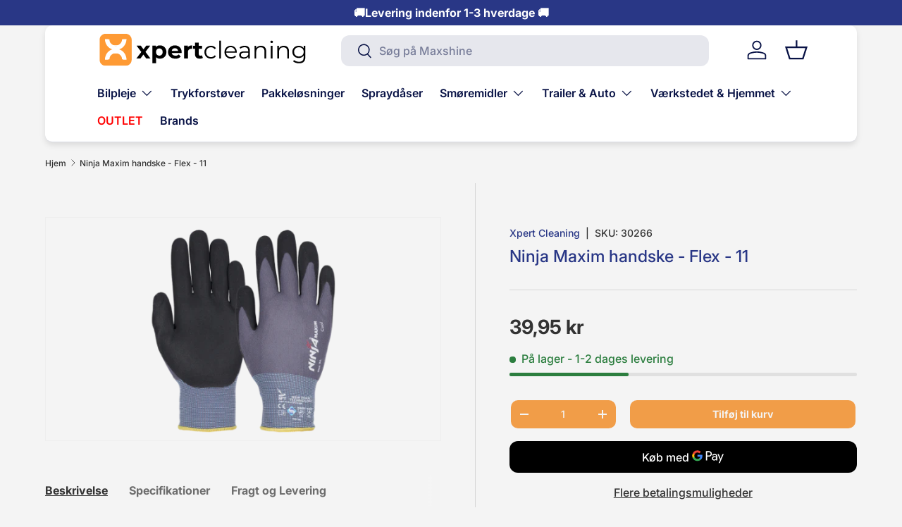

--- FILE ---
content_type: text/css
request_url: https://xpertcleaning.dk/cdn/shop/t/50/assets/swatches.css?v=79541057890142459941765207018
body_size: -618
content:
@charset "UTF-8";

[data-swatch="rød"] { --swatch-color:#ff0000}[data-swatch="grå"] { --swatch-color:#808080}[data-swatch="grøn"] { --swatch-color:#008000}[data-swatch="sort"] { --swatch-color:#000000}[data-swatch="orange"] { --swatch-color:#FE9931}[data-swatch="lilla"] { --swatch-color:#5e0f96}[data-swatch="rød/sort"] { --swatch-color:#ff0000}[data-swatch="pink"] { --swatch-color:#FFC0CB}[data-swatch="gul"] { --swatch-color:#FEDE00}[data-swatch="blå"] { --swatch-color:#0E86D4}



--- FILE ---
content_type: image/svg+xml
request_url: https://xpertcleaning.dk/cdn/shop/files/betalings-logo-Svg1.svg?v=1725382332&width=500
body_size: 134571
content:
<svg version="1.0" preserveAspectRatio="xMidYMid meet" height="175" viewBox="0 0 675 131.249995" zoomAndPan="magnify" width="900" xmlns:xlink="http://www.w3.org/1999/xlink" xmlns="http://www.w3.org/2000/svg"><defs><filter id="aa4626ac92" height="100%" width="100%" y="0%" x="0%"><feColorMatrix color-interpolation-filters="sRGB" values="0 0 0 0 1 0 0 0 0 1 0 0 0 0 1 0 0 0 1 0"></feColorMatrix></filter><filter id="b85a1528d2" height="100%" width="100%" y="0%" x="0%"><feColorMatrix color-interpolation-filters="sRGB" values="0 0 0 0 1 0 0 0 0 1 0 0 0 0 1 0.2126 0.7152 0.0722 0 0"></feColorMatrix></filter><clipPath id="8358b46fd8"><path clip-rule="nonzero" d="M 565.15625 27.804688 L 673 27.804688 L 673 103.871094 L 565.15625 103.871094 Z M 565.15625 27.804688"></path></clipPath><image preserveAspectRatio="xMidYMid meet" height="448" id="3ea275bb87" xlink:href="[data-uri]" width="630" y="0" x="0"></image><mask id="ae51db17b4"><g filter="url(#aa4626ac92)"><g transform="matrix(0.171638, 0, 0, 0.171453, 565.155789, 27.360419)" filter="url(#b85a1528d2)"><image preserveAspectRatio="xMidYMid meet" height="448" xlink:href="[data-uri]" width="630" y="0" x="0"></image></g></g></mask><image preserveAspectRatio="xMidYMid meet" height="448" id="2d76170b46" xlink:href="[data-uri]" width="630" y="0" x="0"></image><clipPath id="d3c805b129"><path clip-rule="nonzero" d="M 182.089844 26.839844 L 334 26.839844 L 334 99.175781 L 182.089844 99.175781 Z M 182.089844 26.839844"></path></clipPath><image preserveAspectRatio="xMidYMid meet" height="403" id="213449008f" xlink:href="[data-uri]" width="840" y="0" x="0"></image><mask id="e505beee8a"><g filter="url(#aa4626ac92)"><g transform="matrix(0.181108, 0, 0, 0.181346, 182.09162, 26.418503)" filter="url(#b85a1528d2)"><image preserveAspectRatio="xMidYMid meet" height="403" xlink:href="[data-uri]" width="840" y="0" x="0"></image></g></g></mask><image preserveAspectRatio="xMidYMid meet" height="403" id="79be51f429" xlink:href="[data-uri]" width="840" y="0" x="0"></image><clipPath id="e93839ad3e"><path clip-rule="nonzero" d="M 483 40 L 556.847656 40 L 556.847656 88.5 L 483 88.5 Z M 483 40"></path></clipPath><clipPath id="ed88ce9910"><path clip-rule="nonzero" d="M 427.089844 48 L 437 48 L 437 69 L 427.089844 69 Z M 427.089844 48"></path></clipPath><clipPath id="a3e8019d0b"><path clip-rule="nonzero" d="M 429 37.042969 L 463 37.042969 L 463 55 L 429 55 Z M 429 37.042969"></path></clipPath><clipPath id="cbab750b35"><path clip-rule="nonzero" d="M 30 39 L 41 39 L 41 57 L 30 57 Z M 30 39"></path></clipPath><clipPath id="e43337aca8"><path clip-rule="nonzero" d="M 30.980469 40.351562 L 33.441406 39.328125 L 40.214844 55.726562 L 37.753906 56.75 Z M 30.980469 40.351562"></path></clipPath><clipPath id="6680145ea0"><path clip-rule="nonzero" d="M 0 0 L 185 0 L 185 62 L 0 62 Z M 0 0"></path></clipPath><clipPath id="343d2d6572"><path clip-rule="nonzero" d="M -21.738281 52.921875 L 27.09375 -65.953125 L 206.738281 9.078125 L 157.90625 127.953125 Z M -21.738281 52.921875"></path></clipPath><image preserveAspectRatio="xMidYMid meet" height="62" id="90b5cec8e7" xlink:href="[data-uri]" width="185" y="0" x="0"></image><mask id="6dcf80301f"><g filter="url(#aa4626ac92)"><g><image preserveAspectRatio="xMidYMid meet" height="62" xlink:href="[data-uri]" width="185" y="0" x="0"></image></g></g></mask><clipPath id="7de1e94a54"><rect height="62" y="0" width="185" x="0"></rect></clipPath><pattern y="0" x="0" height="62" viewBox="0 0 185 62" preserveAspectRatio="xMidYMid meet" patternTransform="matrix(0.999693, 0, 0.000000000000000055, -0.994318, 1.917627, 93.426123)" width="185" patternUnits="userSpaceOnUse" id="0e30638a6b"><g><g clip-path="url(#7de1e94a54)"><g clip-path="url(#6680145ea0)"><g clip-path="url(#343d2d6572)"><g mask="url(#6dcf80301f)"><rect fill-opacity="1" y="-67.08001" height="190.08" fill="#504678" width="972.298657" x="-150.463845"></rect></g></g></g></g></g></pattern><clipPath id="2364229f86"><path clip-rule="nonzero" d="M 38 56 L 49 56 L 49 77 L 38 77 Z M 38 56"></path></clipPath><clipPath id="2739a377ea"><path clip-rule="nonzero" d="M 48.28125 75.261719 L 45.820312 76.285156 L 38.152344 57.71875 L 40.613281 56.699219 Z M 48.28125 75.261719"></path></clipPath><clipPath id="70e0367f95"><path clip-rule="nonzero" d="M 0 0 L 185 0 L 185 62 L 0 62 Z M 0 0"></path></clipPath><clipPath id="5bbe791144"><path clip-rule="nonzero" d="M 206.738281 9.078125 L 157.90625 127.953125 L -21.738281 52.921875 L 27.09375 -65.953125 Z M 206.738281 9.078125"></path></clipPath><image preserveAspectRatio="xMidYMid meet" height="62" id="0b1e279d3c" xlink:href="[data-uri]" width="185" y="0" x="0"></image><mask id="c015012955"><g filter="url(#aa4626ac92)"><g><image preserveAspectRatio="xMidYMid meet" height="62" xlink:href="[data-uri]" width="185" y="0" x="0"></image></g></g></mask><clipPath id="c7946f832e"><rect height="62" y="0" width="185" x="0"></rect></clipPath><pattern y="0" x="0" height="62" viewBox="0 0 185 62" preserveAspectRatio="xMidYMid meet" patternTransform="matrix(0.999693, 0, 0.000000000000000055, -0.994318, 1.917627, 93.426123)" width="185" patternUnits="userSpaceOnUse" id="e048d9b7ce"><g><g clip-path="url(#c7946f832e)"><g clip-path="url(#70e0367f95)"><g clip-path="url(#5bbe791144)"><g mask="url(#c015012955)"><rect fill-opacity="1" y="-67.08001" height="190.08" fill="#504678" width="972.298657" x="-150.463845"></rect></g></g></g></g></g></pattern><mask id="5ae740fa2e"><g filter="url(#aa4626ac92)"><rect fill-opacity="0.4" height="157.499994" y="-13.124999" fill="#000000" width="810" x="-67.5"></rect></g></mask><clipPath id="2dc902f4b0"><path clip-rule="nonzero" d="M 1 1 L 35.757812 1 L 35.757812 30.785156 L 1 30.785156 Z M 1 1"></path></clipPath><clipPath id="1c505d11ab"><path clip-rule="nonzero" d="M 20.707031 21.980469 C 15.582031 24.109375 11.304688 27.046875 8.503906 30.589844 L 1.28125 13.09375 C 4.628906 9.195312 8.695312 6.324219 13.484375 4.484375 C 18.609375 2.355469 23.785156 1.320312 28.183594 1.921875 L 35.410156 19.417969 C 30.292969 19.03125 25.394531 19.886719 20.707031 21.980469 Z M 20.707031 21.980469"></path></clipPath><image preserveAspectRatio="xMidYMid meet" height="31" id="2dc0b02991" xlink:href="[data-uri]" width="36" y="0" x="0"></image><mask id="7578c62cf0"><g filter="url(#aa4626ac92)"><g transform="matrix(1, 0, 0, 1, 0, 0)"><image preserveAspectRatio="xMidYMid meet" height="31" xlink:href="[data-uri]" width="36" y="0" x="0"></image></g></g></mask><clipPath id="94e95df0eb"><rect height="31" y="0" width="36" x="0"></rect></clipPath><pattern y="0" x="0" height="31" viewBox="0 0 36 31" preserveAspectRatio="xMidYMid meet" patternTransform="matrix(0.974432, 0, 0, 0.969941, 0.678989, 0.715905)" width="36" patternUnits="userSpaceOnUse" id="645fc383f5"><g><g clip-path="url(#94e95df0eb)"><g mask="url(#7578c62cf0)"><rect fill-opacity="1" y="-93.295239" height="233.828581" fill="#504678" width="1197.005346" x="-275.421026"></rect></g></g></g></pattern><image preserveAspectRatio="xMidYMid meet" height="31" id="d59a25a7f8" xlink:href="[data-uri]" width="36" y="0" x="0"></image><mask id="1dcfb6a82e"><g filter="url(#aa4626ac92)"><g transform="matrix(1, 0, 0, 1, 0, 0)"><image preserveAspectRatio="xMidYMid meet" height="31" xlink:href="[data-uri]" width="36" y="0" x="0"></image></g></g></mask><clipPath id="84e2481a7c"><rect height="31" y="0" width="36" x="0"></rect></clipPath><pattern y="0" x="0" height="31" viewBox="0 0 36 31" preserveAspectRatio="xMidYMid meet" patternTransform="matrix(0.974432, 0, 0, 0.969941, 0.678989, 0.715905)" width="36" patternUnits="userSpaceOnUse" id="537cf47ae3"><g><g clip-path="url(#84e2481a7c)"><g mask="url(#1dcfb6a82e)"><rect fill-opacity="1" y="-93.295239" height="233.828581" fill="#504678" width="1197.005346" x="-275.421026"></rect></g></g></g></pattern><clipPath id="549a2ab783"><rect height="31" y="0" width="36" x="0"></rect></clipPath><clipPath id="5c81c9e872"><path clip-rule="nonzero" d="M 30 51 L 186.859375 51 L 186.859375 75 L 30 75 Z M 30 51"></path></clipPath></defs><g clip-path="url(#8358b46fd8)"><g mask="url(#ae51db17b4)"><g transform="matrix(0.171638, 0, 0, 0.171453, 565.155789, 27.360419)"><image preserveAspectRatio="xMidYMid meet" height="448" xlink:href="[data-uri]" width="630" y="0" x="0"></image></g></g></g><g clip-path="url(#d3c805b129)"><g mask="url(#e505beee8a)"><g transform="matrix(0.181108, 0, 0, 0.181346, 182.09162, 26.418503)"><image preserveAspectRatio="xMidYMid meet" height="403" xlink:href="[data-uri]" width="840" y="0" x="0"></image></g></g></g><g clip-path="url(#e93839ad3e)"><path fill-rule="nonzero" fill-opacity="1" d="M 488.460938 62.1875 L 488.460938 77.265625 L 483.667969 77.265625 L 483.667969 40.019531 L 496.375 40.019531 C 499.441406 39.953125 502.402344 41.117188 504.601562 43.242188 C 506.832031 45.246094 508.085938 48.113281 508.039062 51.101562 C 508.101562 54.117188 506.847656 57.003906 504.601562 59.011719 C 502.378906 61.128906 499.636719 62.1875 496.375 62.179688 Z M 488.460938 44.605469 L 488.460938 57.609375 L 496.496094 57.609375 C 498.277344 57.664062 499.996094 56.964844 501.234375 55.683594 C 503.75 53.242188 503.808594 49.21875 501.359375 46.707031 C 501.316406 46.664062 501.277344 46.621094 501.234375 46.582031 C 500.011719 45.273438 498.28125 44.558594 496.496094 44.605469 Z M 519.082031 50.949219 C 522.625 50.949219 525.417969 51.894531 527.46875 53.785156 C 529.515625 55.671875 530.539062 58.269531 530.539062 61.558594 L 530.539062 77.265625 L 525.957031 77.265625 L 525.957031 73.726562 L 525.75 73.726562 C 523.765625 76.640625 521.125 78.09375 517.832031 78.09375 C 515.023438 78.09375 512.667969 77.265625 510.777344 75.597656 C 508.941406 74.050781 507.898438 71.761719 507.941406 69.355469 C 507.941406 66.71875 508.941406 64.625 510.933594 63.066406 C 512.929688 61.507812 515.59375 60.726562 518.929688 60.726562 C 521.773438 60.726562 524.121094 61.246094 525.957031 62.285156 L 525.957031 61.1875 C 525.96875 59.546875 525.238281 57.996094 523.980469 56.953125 C 522.710938 55.8125 521.0625 55.191406 519.355469 55.210938 C 516.679688 55.210938 514.558594 56.339844 513 58.59375 L 508.78125 55.9375 C 511.097656 52.613281 514.53125 50.949219 519.082031 50.949219 Z M 512.882812 69.464844 C 512.875 70.703125 513.46875 71.863281 514.46875 72.585938 C 515.527344 73.417969 516.84375 73.863281 518.191406 73.835938 C 520.210938 73.828125 522.152344 73.027344 523.582031 71.597656 C 525.167969 70.105469 525.964844 68.359375 525.964844 66.34375 C 524.46875 65.15625 522.386719 64.558594 519.710938 64.558594 C 517.765625 64.558594 516.140625 65.023438 514.84375 65.964844 C 513.53125 66.917969 512.882812 68.074219 512.882812 69.464844 Z M 556.84375 51.78125 L 540.847656 88.5 L 535.902344 88.5 L 541.839844 75.652344 L 531.316406 51.78125 L 536.523438 51.78125 L 544.125 70.089844 L 544.230469 70.089844 L 551.628906 51.78125 Z M 556.84375 51.78125" fill="#5f6368"></path></g><path fill-rule="nonzero" fill-opacity="1" d="M 469.097656 58.929688 C 469.097656 57.46875 468.976562 56.015625 468.726562 54.578125 L 448.519531 54.578125 L 448.519531 62.816406 L 460.089844 62.816406 C 459.613281 65.476562 458.070312 67.824219 455.8125 69.320312 L 455.8125 74.671875 L 462.722656 74.671875 C 466.765625 70.953125 469.097656 65.441406 469.097656 58.929688 Z M 469.097656 58.929688" fill="#4285f4"></path><path fill-rule="nonzero" fill-opacity="1" d="M 448.519531 79.84375 C 454.300781 79.84375 459.171875 77.949219 462.722656 74.675781 L 455.8125 69.324219 C 453.890625 70.625 451.417969 71.371094 448.519531 71.371094 C 442.933594 71.371094 438.1875 67.609375 436.492188 62.539062 L 429.375 62.539062 L 429.375 68.054688 C 433.011719 75.285156 440.421875 79.84375 448.519531 79.84375 Z M 448.519531 79.84375" fill="#34a853"></path><g clip-path="url(#ed88ce9910)"><path fill-rule="nonzero" fill-opacity="1" d="M 436.492188 62.539062 C 435.59375 59.886719 435.59375 57.003906 436.492188 54.347656 L 436.492188 48.835938 L 429.375 48.835938 C 426.332031 54.878906 426.332031 62.007812 429.375 68.054688 Z M 436.492188 62.539062" fill="#fbbc04"></path></g><g clip-path="url(#a3e8019d0b)"><path fill-rule="nonzero" fill-opacity="1" d="M 448.519531 45.519531 C 451.574219 45.46875 454.523438 46.621094 456.738281 48.726562 L 462.855469 42.621094 C 458.976562 38.984375 453.839844 36.984375 448.519531 37.042969 C 440.421875 37.042969 433.011719 41.609375 429.375 48.835938 L 436.492188 54.347656 C 438.1875 49.277344 442.933594 45.519531 448.519531 45.519531 Z M 448.519531 45.519531" fill="#ea4335"></path></g><path fill-rule="nonzero" fill-opacity="1" d="M 26.933594 92.324219 C 26.445312 92.324219 25.964844 92.253906 25.496094 92.113281 C 25.027344 91.96875 24.585938 91.761719 24.179688 91.488281 C 23.773438 91.214844 23.414062 90.890625 23.101562 90.507812 C 22.789062 90.128906 22.539062 89.710938 22.351562 89.257812 L 5.246094 47.839844 C 5.121094 47.539062 5.027344 47.230469 4.964844 46.910156 C 4.902344 46.589844 4.867188 46.265625 4.867188 45.941406 C 4.867188 45.613281 4.902344 45.292969 4.964844 44.972656 C 5.027344 44.652344 5.121094 44.339844 5.246094 44.039062 C 5.371094 43.738281 5.523438 43.453125 5.703125 43.179688 C 5.882812 42.910156 6.089844 42.660156 6.320312 42.429688 C 6.550781 42.199219 6.800781 41.992188 7.070312 41.808594 C 7.339844 41.628906 7.625 41.476562 7.925781 41.351562 L 25.84375 33.910156 C 26.144531 33.785156 26.453125 33.691406 26.773438 33.625 C 27.089844 33.5625 27.414062 33.53125 27.738281 33.53125 C 28.0625 33.53125 28.386719 33.5625 28.703125 33.625 C 29.023438 33.691406 29.332031 33.785156 29.632812 33.910156 C 29.933594 34.035156 30.21875 34.1875 30.488281 34.367188 C 30.761719 34.550781 31.011719 34.753906 31.238281 34.984375 C 31.46875 35.214844 31.675781 35.46875 31.855469 35.738281 C 32.035156 36.007812 32.1875 36.296875 32.3125 36.597656 L 49.421875 78.015625 C 49.542969 78.316406 49.636719 78.625 49.703125 78.945312 C 49.765625 79.265625 49.796875 79.589844 49.796875 79.914062 C 49.796875 80.242188 49.765625 80.5625 49.699219 80.882812 C 49.636719 81.203125 49.542969 81.511719 49.417969 81.816406 C 49.292969 82.117188 49.140625 82.402344 48.960938 82.671875 C 48.78125 82.945312 48.574219 83.195312 48.347656 83.425781 C 48.117188 83.65625 47.867188 83.863281 47.597656 84.042969 C 47.324219 84.222656 47.039062 84.378906 46.742188 84.5 L 28.824219 91.949219 C 28.21875 92.199219 27.589844 92.324219 26.933594 92.324219 Z M 27.738281 36.203125 C 27.4375 36.203125 27.140625 36.261719 26.863281 36.378906 L 8.945312 43.820312 C 8.664062 43.9375 8.417969 44.105469 8.203125 44.320312 C 7.988281 44.535156 7.824219 44.78125 7.707031 45.0625 C 7.59375 45.34375 7.535156 45.636719 7.535156 45.941406 C 7.535156 46.242188 7.59375 46.535156 7.710938 46.816406 L 24.816406 88.234375 C 24.933594 88.515625 25.097656 88.765625 25.3125 88.980469 C 25.527344 89.195312 25.773438 89.359375 26.054688 89.476562 C 26.332031 89.59375 26.625 89.652344 26.929688 89.652344 C 27.230469 89.652344 27.523438 89.59375 27.804688 89.476562 L 45.71875 82.03125 C 46 81.914062 46.246094 81.746094 46.460938 81.53125 C 46.675781 81.316406 46.839844 81.070312 46.957031 80.789062 C 47.074219 80.507812 47.132812 80.214844 47.132812 79.910156 C 47.132812 79.609375 47.074219 79.316406 46.957031 79.035156 L 29.851562 37.621094 C 29.671875 37.191406 29.394531 36.847656 29.007812 36.589844 C 28.625 36.332031 28.203125 36.203125 27.738281 36.203125 Z M 27.738281 36.203125" fill="#5a78ff"></path><g clip-path="url(#cbab750b35)"><g clip-path="url(#e43337aca8)"><path fill-rule="nonzero" d="M 24.835938 41.878906 L 38.863281 36.050781 L 46.359375 54.195312 L 32.332031 60.023438 Z M 24.835938 41.878906" fill="url(#0e30638a6b)"></path></g></g><g clip-path="url(#2364229f86)"><g clip-path="url(#2739a377ea)"><path fill-rule="nonzero" d="M 55.1875 73.414062 L 39.636719 79.875 L 31.25 59.566406 L 46.800781 53.105469 Z M 55.1875 73.414062" fill="url(#e048d9b7ce)"></path></g></g><path fill-rule="nonzero" fill-opacity="1" d="M 42.707031 63.980469 C 37.582031 66.109375 33.304688 69.046875 30.503906 72.589844 L 23.28125 55.09375 C 26.628906 51.195312 30.695312 48.324219 35.484375 46.484375 C 40.609375 44.355469 45.785156 43.320312 50.183594 43.921875 L 57.410156 61.417969 C 52.292969 61.03125 47.394531 61.886719 42.707031 63.980469 Z M 42.707031 63.980469" fill="#5a78ff"></path><g mask="url(#5ae740fa2e)"><g transform="matrix(1, 0, 0, 1, 22, 42)"><g clip-path="url(#549a2ab783)"><g clip-path="url(#2dc902f4b0)"><g clip-path="url(#1c505d11ab)"><path fill-rule="nonzero" d="M 1.28125 1.320312 L 35.410156 1.320312 L 35.410156 30.585938 L 1.28125 30.585938 Z M 1.28125 1.320312" fill="url(#645fc383f5)"></path><path fill-rule="nonzero" d="M 1.28125 1.320312 L 35.410156 1.320312 L 35.410156 30.585938 L 1.28125 30.585938 Z M 1.28125 1.320312" fill="url(#537cf47ae3)"></path></g></g></g></g></g><g clip-path="url(#5c81c9e872)"><path fill-rule="nonzero" fill-opacity="1" d="M 45.0625 69.3125 C 39.515625 69.3125 34.4375 70.386719 30.503906 72.582031 L 30.503906 54.894531 C 35.082031 52.574219 39.933594 51.484375 45.0625 51.625 C 50.609375 51.625 55.785156 52.65625 59.621094 54.898438 L 59.621094 72.585938 C 55.042969 70.265625 50.1875 69.175781 45.0625 69.3125 Z M 73.398438 69.328125 L 77.886719 55.101562 C 77.9375 54.882812 78.078125 54.761719 78.300781 54.746094 L 80.554688 54.746094 C 80.773438 54.773438 80.917969 54.894531 80.996094 55.101562 L 84.488281 64.078125 C 84.558594 64.257812 84.734375 64.273438 84.796875 64.078125 L 88.261719 55.101562 C 88.339844 54.894531 88.484375 54.773438 88.703125 54.746094 L 90.957031 54.746094 C 91.183594 54.761719 91.320312 54.882812 91.375 55.101562 L 95.808594 69.328125 C 95.835938 69.382812 95.847656 69.441406 95.84375 69.5 C 95.835938 69.5625 95.816406 69.617188 95.785156 69.667969 C 95.75 69.71875 95.707031 69.753906 95.652344 69.78125 C 95.597656 69.808594 95.539062 69.820312 95.480469 69.816406 L 92.800781 69.816406 C 92.582031 69.824219 92.449219 69.722656 92.402344 69.507812 L 89.554688 60.269531 C 89.511719 60.089844 89.308594 60.089844 89.25 60.269531 L 85.847656 69.441406 C 85.785156 69.691406 85.621094 69.816406 85.363281 69.816406 L 83.792969 69.816406 C 83.546875 69.816406 83.417969 69.679688 83.324219 69.441406 L 79.855469 60.269531 C 79.789062 60.089844 79.609375 60.089844 79.566406 60.269531 L 76.652344 69.507812 C 76.601562 69.726562 76.460938 69.832031 76.234375 69.816406 L 73.6875 69.816406 C 73.628906 69.8125 73.574219 69.800781 73.527344 69.769531 C 73.476562 69.742188 73.4375 69.703125 73.40625 69.652344 C 73.378906 69.601562 73.363281 69.550781 73.359375 69.492188 C 73.359375 69.433594 73.371094 69.378906 73.398438 69.328125 Z M 96.660156 64.214844 C 96.652344 63.820312 96.683594 63.429688 96.753906 63.042969 C 96.820312 62.65625 96.925781 62.28125 97.070312 61.914062 C 97.214844 61.546875 97.390625 61.199219 97.605469 60.867188 C 97.816406 60.535156 98.058594 60.230469 98.332031 59.945312 C 98.605469 59.664062 98.902344 59.410156 99.226562 59.1875 C 99.546875 58.964844 99.890625 58.773438 100.25 58.617188 C 100.609375 58.460938 100.980469 58.34375 101.363281 58.261719 C 101.75 58.179688 102.136719 58.132812 102.527344 58.128906 C 102.921875 58.125 103.308594 58.15625 103.695312 58.230469 C 104.082031 58.300781 104.457031 58.410156 104.820312 58.554688 C 105.183594 58.703125 105.53125 58.882812 105.859375 59.097656 C 106.1875 59.3125 106.492188 59.558594 106.773438 59.832031 C 107.054688 60.109375 107.304688 60.410156 107.523438 60.734375 C 107.746094 61.058594 107.933594 61.402344 108.085938 61.765625 C 108.238281 62.128906 108.355469 62.5 108.433594 62.886719 C 108.515625 63.273438 108.554688 63.660156 108.558594 64.054688 C 108.5625 64.449219 108.523438 64.839844 108.449219 65.222656 C 108.375 65.609375 108.265625 65.984375 108.117188 66.351562 C 107.96875 66.714844 107.785156 67.0625 107.570312 67.390625 C 107.351562 67.71875 107.105469 68.019531 106.832031 68.300781 C 106.554688 68.578125 106.253906 68.828125 105.925781 69.046875 C 105.601562 69.265625 105.257812 69.453125 104.894531 69.605469 C 104.535156 69.753906 104.160156 69.867188 103.777344 69.945312 C 103.390625 70.023438 103.003906 70.0625 102.609375 70.0625 C 102.21875 70.074219 101.835938 70.050781 101.449219 69.984375 C 101.066406 69.917969 100.691406 69.816406 100.328125 69.671875 C 99.96875 69.53125 99.621094 69.355469 99.292969 69.144531 C 98.96875 68.933594 98.664062 68.691406 98.386719 68.417969 C 98.109375 68.144531 97.859375 67.84375 97.644531 67.519531 C 97.425781 67.195312 97.242188 66.855469 97.09375 66.492188 C 96.945312 66.132812 96.835938 65.757812 96.761719 65.375 C 96.6875 64.992188 96.65625 64.605469 96.660156 64.214844 Z M 105.5 64.214844 C 105.472656 63.832031 105.378906 63.46875 105.210938 63.121094 C 105.039062 62.777344 104.8125 62.476562 104.527344 62.222656 C 104.242188 61.964844 103.917969 61.773438 103.558594 61.648438 C 103.195312 61.519531 102.824219 61.464844 102.441406 61.480469 C 102.058594 61.5 101.695312 61.589844 101.347656 61.753906 C 101 61.914062 100.699219 62.136719 100.4375 62.417969 C 100.175781 62.699219 99.980469 63.019531 99.84375 63.378906 C 99.710938 63.738281 99.648438 64.109375 99.660156 64.496094 C 99.671875 64.878906 99.753906 65.246094 99.910156 65.597656 C 100.0625 65.949219 100.277344 66.257812 100.554688 66.523438 C 100.832031 66.789062 101.144531 66.992188 101.503906 67.136719 C 101.859375 67.277344 102.226562 67.347656 102.609375 67.34375 C 103.007812 67.328125 103.386719 67.234375 103.746094 67.066406 C 104.109375 66.898438 104.421875 66.667969 104.691406 66.375 C 104.960938 66.082031 105.164062 65.746094 105.300781 65.375 C 105.4375 65 105.5 64.613281 105.484375 64.214844 Z M 113.796875 68.894531 C 113.574219 68.714844 113.378906 68.785156 113.378906 69.089844 L 113.378906 69.378906 C 113.378906 69.492188 113.339844 69.589844 113.261719 69.667969 C 113.183594 69.75 113.089844 69.792969 112.980469 69.796875 L 110.90625 69.796875 C 110.792969 69.792969 110.695312 69.75 110.617188 69.671875 C 110.535156 69.589844 110.492188 69.492188 110.488281 69.378906 L 110.488281 55.152344 C 110.492188 55.039062 110.535156 54.941406 110.617188 54.863281 C 110.695312 54.78125 110.792969 54.742188 110.90625 54.734375 L 113.089844 54.734375 C 113.203125 54.742188 113.296875 54.78125 113.375 54.863281 C 113.449219 54.945312 113.488281 55.042969 113.488281 55.152344 L 113.488281 59.210938 C 113.488281 59.5 113.683594 59.585938 114 59.363281 C 114.859375 58.71875 115.824219 58.394531 116.898438 58.394531 C 119.921875 58.394531 122.242188 60.949219 122.242188 64.238281 C 122.261719 64.613281 122.242188 64.984375 122.183594 65.351562 C 122.128906 65.71875 122.035156 66.078125 121.90625 66.425781 C 121.777344 66.777344 121.617188 67.109375 121.421875 67.425781 C 121.226562 67.746094 121.003906 68.039062 120.75 68.3125 C 120.496094 68.585938 120.21875 68.828125 119.917969 69.046875 C 119.617188 69.261719 119.296875 69.445312 118.957031 69.597656 C 118.617188 69.75 118.265625 69.871094 117.90625 69.953125 C 117.542969 70.035156 117.175781 70.078125 116.804688 70.085938 C 115.648438 70.074219 114.644531 69.675781 113.796875 68.894531 Z M 119.234375 64.238281 C 119.265625 63.832031 119.214844 63.4375 119.082031 63.050781 C 118.945312 62.664062 118.742188 62.324219 118.464844 62.023438 C 118.1875 61.722656 117.863281 61.492188 117.488281 61.328125 C 117.117188 61.167969 116.726562 61.085938 116.320312 61.085938 C 115.914062 61.085938 115.523438 61.167969 115.148438 61.328125 C 114.777344 61.492188 114.453125 61.722656 114.175781 62.023438 C 113.898438 62.324219 113.691406 62.664062 113.558594 63.050781 C 113.425781 63.4375 113.375 63.832031 113.402344 64.238281 C 113.390625 64.636719 113.453125 65.023438 113.589844 65.394531 C 113.730469 65.769531 113.9375 66.097656 114.210938 66.386719 C 114.480469 66.679688 114.800781 66.902344 115.164062 67.0625 C 115.527344 67.226562 115.90625 67.308594 116.300781 67.316406 C 116.703125 67.308594 117.085938 67.222656 117.453125 67.058594 C 117.816406 66.898438 118.136719 66.671875 118.414062 66.378906 C 118.6875 66.085938 118.898438 65.753906 119.039062 65.378906 C 119.183594 65.003906 119.246094 64.617188 119.234375 64.214844 Z M 124.070312 55.777344 C 124.070312 55.550781 124.113281 55.332031 124.199219 55.125 C 124.285156 54.914062 124.410156 54.730469 124.570312 54.570312 C 124.726562 54.410156 124.914062 54.289062 125.121094 54.199219 C 125.328125 54.113281 125.546875 54.070312 125.769531 54.070312 C 125.996094 54.070312 126.214844 54.113281 126.421875 54.199219 C 126.628906 54.289062 126.8125 54.410156 126.972656 54.570312 C 127.132812 54.730469 127.253906 54.914062 127.339844 55.125 C 127.425781 55.332031 127.472656 55.550781 127.472656 55.777344 C 127.472656 56 127.425781 56.21875 127.339844 56.429688 C 127.253906 56.636719 127.132812 56.820312 126.972656 56.980469 C 126.8125 57.140625 126.628906 57.265625 126.421875 57.351562 C 126.214844 57.4375 125.996094 57.480469 125.769531 57.480469 C 125.546875 57.480469 125.328125 57.4375 125.121094 57.351562 C 124.914062 57.265625 124.726562 57.140625 124.570312 56.980469 C 124.410156 56.820312 124.285156 56.636719 124.199219 56.429688 C 124.113281 56.21875 124.070312 56 124.070312 55.777344 Z M 124.222656 69.414062 L 124.222656 59.101562 C 124.222656 58.988281 124.261719 58.890625 124.339844 58.8125 C 124.417969 58.730469 124.511719 58.6875 124.625 58.683594 L 126.808594 58.683594 C 126.925781 58.675781 127.03125 58.714844 127.121094 58.796875 C 127.207031 58.878906 127.253906 58.980469 127.257812 59.101562 L 127.257812 69.378906 C 127.253906 69.492188 127.210938 69.589844 127.132812 69.671875 C 127.050781 69.75 126.953125 69.792969 126.84375 69.796875 L 124.625 69.796875 C 124.511719 69.792969 124.417969 69.75 124.339844 69.667969 C 124.261719 69.589844 124.222656 69.492188 124.222656 69.378906 Z M 129.6875 66.039062 L 129.6875 55.152344 C 129.6875 55.042969 129.726562 54.945312 129.804688 54.863281 C 129.882812 54.78125 129.976562 54.742188 130.089844 54.734375 L 132.273438 54.734375 C 132.386719 54.742188 132.484375 54.78125 132.5625 54.863281 C 132.644531 54.941406 132.683594 55.039062 132.691406 55.152344 L 132.691406 66.105469 C 132.691406 66.816406 132.996094 67.285156 133.769531 67.285156 C 133.882812 67.285156 133.980469 67.324219 134.0625 67.40625 C 134.144531 67.488281 134.183594 67.585938 134.183594 67.699219 L 134.183594 69.515625 C 134.179688 69.628906 134.136719 69.722656 134.058594 69.800781 C 133.976562 69.878906 133.878906 69.917969 133.769531 69.917969 C 130.863281 69.917969 129.6875 68.960938 129.6875 66.039062 Z M 135 64.28125 C 135.003906 63.90625 135.039062 63.53125 135.117188 63.160156 C 135.191406 62.789062 135.300781 62.429688 135.445312 62.078125 C 135.59375 61.730469 135.769531 61.398438 135.980469 61.085938 C 136.191406 60.769531 136.429688 60.480469 136.699219 60.214844 C 136.96875 59.949219 137.257812 59.710938 137.574219 59.5 C 137.886719 59.292969 138.21875 59.117188 138.566406 58.972656 C 138.917969 58.828125 139.277344 58.722656 139.648438 58.648438 C 140.015625 58.574219 140.390625 58.539062 140.769531 58.542969 C 141.144531 58.542969 141.519531 58.582031 141.890625 58.65625 C 142.257812 58.730469 142.617188 58.84375 142.964844 58.988281 C 143.3125 59.132812 143.644531 59.3125 143.957031 59.523438 C 144.269531 59.734375 144.558594 59.976562 144.824219 60.246094 C 145.089844 60.511719 145.328125 60.804688 145.535156 61.121094 C 145.746094 61.4375 145.921875 61.769531 146.0625 62.117188 C 146.207031 62.46875 146.3125 62.828125 146.386719 63.199219 C 146.457031 63.570312 146.492188 63.945312 146.492188 64.324219 C 146.492188 64.726562 146.382812 65.058594 145.984375 65.058594 L 138.382812 65.058594 C 138.1875 65.058594 138.121094 65.167969 138.136719 65.347656 C 138.183594 65.671875 138.285156 65.972656 138.445312 66.253906 C 138.605469 66.535156 138.8125 66.78125 139.066406 66.984375 C 139.316406 67.1875 139.597656 67.335938 139.910156 67.433594 C 140.21875 67.527344 140.535156 67.5625 140.859375 67.539062 C 141.707031 67.550781 142.40625 67.234375 142.957031 66.585938 C 143.128906 66.339844 143.363281 66.222656 143.664062 66.226562 L 145.695312 66.226562 C 146.050781 66.226562 146.203125 66.472656 146.066406 66.824219 C 145.777344 67.414062 145.398438 67.941406 144.933594 68.40625 C 144.464844 68.867188 143.933594 69.242188 143.339844 69.523438 C 142.746094 69.808594 142.125 69.984375 141.472656 70.054688 C 140.816406 70.128906 140.171875 70.089844 139.53125 69.941406 C 138.890625 69.792969 138.292969 69.542969 137.738281 69.191406 C 137.179688 68.839844 136.699219 68.40625 136.289062 67.890625 C 135.878906 67.378906 135.566406 66.808594 135.347656 66.1875 C 135.128906 65.566406 135.019531 64.925781 135.019531 64.265625 Z M 143.066406 63.261719 C 143.21875 63.261719 143.289062 63.191406 143.261719 63.011719 C 143.207031 62.714844 143.101562 62.4375 142.949219 62.179688 C 142.792969 61.921875 142.601562 61.695312 142.367188 61.503906 C 142.132812 61.316406 141.875 61.171875 141.589844 61.074219 C 141.304688 60.972656 141.011719 60.925781 140.714844 60.933594 C 140.417969 60.933594 140.132812 60.980469 139.851562 61.078125 C 139.574219 61.175781 139.320312 61.316406 139.085938 61.5 C 138.855469 61.679688 138.660156 61.898438 138.503906 62.148438 C 138.34375 62.398438 138.230469 62.664062 138.164062 62.953125 C 138.121094 63.105469 138.164062 63.261719 138.339844 63.261719 Z M 148.328125 69.378906 L 148.328125 55.152344 C 148.328125 55.042969 148.367188 54.945312 148.445312 54.863281 C 148.523438 54.78125 148.617188 54.742188 148.726562 54.734375 L 155.6875 54.734375 C 158.867188 54.734375 161.035156 56.59375 161.035156 59.722656 C 161.035156 62.851562 158.578125 64.777344 155.535156 64.777344 L 151.847656 64.777344 C 151.730469 64.765625 151.628906 64.800781 151.546875 64.886719 C 151.464844 64.972656 151.429688 65.078125 151.449219 65.195312 L 151.449219 69.378906 C 151.445312 69.492188 151.402344 69.589844 151.320312 69.671875 C 151.242188 69.75 151.144531 69.792969 151.03125 69.796875 L 148.738281 69.796875 C 148.625 69.796875 148.527344 69.753906 148.449219 69.671875 C 148.367188 69.589844 148.328125 69.492188 148.328125 69.378906 Z M 155.535156 62.203125 C 155.851562 62.191406 156.15625 62.121094 156.445312 61.992188 C 156.730469 61.863281 156.984375 61.683594 157.203125 61.449219 C 157.421875 61.21875 157.585938 60.957031 157.699219 60.660156 C 157.8125 60.363281 157.863281 60.058594 157.855469 59.738281 C 157.867188 59.425781 157.8125 59.125 157.699219 58.832031 C 157.582031 58.542969 157.414062 58.285156 157.195312 58.0625 C 156.976562 57.84375 156.71875 57.671875 156.429688 57.558594 C 156.140625 57.441406 155.839844 57.386719 155.527344 57.394531 L 151.8125 57.394531 C 151.550781 57.394531 151.4375 57.53125 151.4375 57.796875 L 151.4375 61.828125 C 151.4375 62.09375 151.550781 62.230469 151.8125 62.230469 Z M 162.105469 64.214844 C 162.09375 63.839844 162.113281 63.46875 162.175781 63.101562 C 162.234375 62.734375 162.328125 62.375 162.457031 62.023438 C 162.589844 61.675781 162.753906 61.339844 162.949219 61.023438 C 163.144531 60.707031 163.371094 60.414062 163.628906 60.140625 C 163.882812 59.867188 164.160156 59.625 164.464844 59.40625 C 164.769531 59.191406 165.089844 59.007812 165.429688 58.855469 C 165.769531 58.703125 166.121094 58.585938 166.484375 58.503906 C 166.847656 58.421875 167.214844 58.375 167.589844 58.367188 C 168.710938 58.375 169.691406 58.75 170.527344 59.5 C 170.722656 59.679688 170.945312 59.652344 170.945312 59.390625 L 170.945312 59.101562 C 170.945312 58.878906 171.125 58.699219 171.34375 58.699219 L 173.417969 58.699219 C 173.53125 58.703125 173.628906 58.746094 173.707031 58.828125 C 173.789062 58.90625 173.832031 59.003906 173.835938 59.117188 L 173.835938 66.429688 C 173.835938 66.984375 174.03125 67.230469 174.414062 67.285156 C 174.511719 67.285156 174.597656 67.320312 174.667969 67.390625 C 174.742188 67.457031 174.78125 67.542969 174.789062 67.640625 L 174.789062 69.566406 C 174.789062 69.671875 174.75 69.757812 174.679688 69.832031 C 174.605469 69.90625 174.515625 69.941406 174.414062 69.941406 C 172.953125 69.941406 172.09375 69.523438 171.609375 68.679688 C 171.472656 68.460938 171.320312 68.417969 171.097656 68.636719 C 170.632812 69.121094 170.089844 69.492188 169.46875 69.75 C 168.851562 70.003906 168.207031 70.128906 167.539062 70.121094 C 167.164062 70.109375 166.796875 70.0625 166.433594 69.976562 C 166.070312 69.894531 165.71875 69.773438 165.378906 69.617188 C 165.039062 69.464844 164.71875 69.277344 164.414062 69.058594 C 164.113281 68.835938 163.835938 68.589844 163.582031 68.316406 C 163.328125 68.039062 163.105469 67.742188 162.910156 67.421875 C 162.71875 67.101562 162.558594 66.765625 162.429688 66.414062 C 162.304688 66.0625 162.214844 65.699219 162.160156 65.332031 C 162.105469 64.960938 162.085938 64.589844 162.105469 64.214844 Z M 170.945312 64.214844 C 170.976562 63.808594 170.925781 63.414062 170.792969 63.027344 C 170.65625 62.644531 170.453125 62.304688 170.175781 62.003906 C 169.902344 61.707031 169.578125 61.476562 169.207031 61.3125 C 168.832031 61.148438 168.445312 61.066406 168.039062 61.066406 C 167.632812 61.066406 167.242188 61.148438 166.871094 61.3125 C 166.5 61.476562 166.175781 61.707031 165.898438 62.003906 C 165.625 62.304688 165.417969 62.644531 165.285156 63.027344 C 165.152344 63.414062 165.101562 63.808594 165.132812 64.214844 C 165.101562 64.621094 165.152344 65.015625 165.285156 65.398438 C 165.417969 65.785156 165.625 66.125 165.898438 66.425781 C 166.175781 66.722656 166.5 66.953125 166.871094 67.117188 C 167.242188 67.28125 167.632812 67.363281 168.039062 67.363281 C 168.445312 67.363281 168.832031 67.28125 169.207031 67.117188 C 169.578125 66.953125 169.902344 66.722656 170.175781 66.425781 C 170.453125 66.125 170.65625 65.785156 170.792969 65.398438 C 170.925781 65.015625 170.976562 64.621094 170.945312 64.214844 Z M 175.816406 73.703125 L 175.816406 71.886719 C 175.820312 71.773438 175.863281 71.679688 175.945312 71.601562 C 176.023438 71.523438 176.121094 71.484375 176.230469 71.484375 C 176.578125 71.511719 176.917969 71.480469 177.253906 71.390625 C 177.589844 71.304688 177.898438 71.164062 178.1875 70.96875 C 178.476562 70.777344 178.726562 70.542969 178.933594 70.265625 C 179.144531 69.988281 179.304688 69.683594 179.410156 69.355469 C 179.488281 69.058594 179.460938 68.777344 179.324219 68.503906 L 175.261719 59.277344 C 175.1875 59.144531 175.191406 59.011719 175.269531 58.875 C 175.347656 58.742188 175.464844 58.679688 175.621094 58.683594 L 177.804688 58.683594 C 178.027344 58.683594 178.160156 58.863281 178.246094 59.082031 L 180.796875 64.980469 C 180.976562 65.449219 181.265625 65.425781 181.460938 64.980469 L 183.890625 59.066406 C 183.976562 58.84375 184.085938 58.707031 184.308594 58.707031 L 186.40625 58.707031 C 186.472656 58.703125 186.535156 58.71875 186.59375 58.746094 C 186.652344 58.773438 186.699219 58.816406 186.738281 58.871094 C 186.777344 58.921875 186.796875 58.980469 186.804688 59.046875 C 186.8125 59.113281 186.804688 59.175781 186.78125 59.238281 L 182.597656 69.160156 C 181.078125 72.773438 179.460938 74.121094 176.230469 74.121094 C 176.117188 74.113281 176.023438 74.074219 175.941406 73.992188 C 175.863281 73.914062 175.820312 73.816406 175.816406 73.703125 Z M 175.816406 73.703125" fill="#5a78ff"></path></g><path fill-rule="nonzero" fill-opacity="1" d="M 363.394531 48.890625 L 378.65625 48.890625 L 378.65625 76.230469 L 363.394531 76.230469 Z M 363.394531 48.890625" fill="#ff5f00"></path><path fill-rule="nonzero" fill-opacity="1" d="M 364.363281 62.5625 C 364.363281 61.246094 364.511719 59.945312 364.804688 58.664062 C 365.101562 57.378906 365.539062 56.144531 366.113281 54.960938 C 366.691406 53.777344 367.394531 52.671875 368.222656 51.648438 C 369.050781 50.625 369.988281 49.703125 371.023438 48.890625 C 370.171875 48.222656 369.261719 47.636719 368.296875 47.136719 C 367.332031 46.636719 366.332031 46.230469 365.289062 45.917969 C 364.25 45.605469 363.191406 45.390625 362.109375 45.273438 C 361.027344 45.160156 359.945312 45.144531 358.863281 45.230469 C 357.78125 45.316406 356.714844 45.5 355.664062 45.785156 C 354.617188 46.070312 353.605469 46.449219 352.625 46.921875 C 351.648438 47.398438 350.722656 47.957031 349.851562 48.601562 C 348.980469 49.25 348.175781 49.96875 347.4375 50.765625 C 346.699219 51.5625 346.042969 52.417969 345.464844 53.335938 C 344.890625 54.253906 344.402344 55.21875 344.007812 56.230469 C 343.613281 57.238281 343.3125 58.273438 343.113281 59.339844 C 342.910156 60.402344 342.808594 61.476562 342.808594 62.5625 C 342.808594 63.644531 342.910156 64.71875 343.113281 65.785156 C 343.3125 66.847656 343.613281 67.886719 344.007812 68.894531 C 344.402344 69.902344 344.890625 70.867188 345.464844 71.785156 C 346.042969 72.703125 346.699219 73.5625 347.4375 74.359375 C 348.175781 75.152344 348.980469 75.875 349.851562 76.519531 C 350.722656 77.167969 351.648438 77.726562 352.625 78.199219 C 353.605469 78.671875 354.617188 79.050781 355.664062 79.335938 C 356.714844 79.621094 357.78125 79.808594 358.863281 79.894531 C 359.945312 79.980469 361.027344 79.964844 362.109375 79.847656 C 363.191406 79.734375 364.25 79.519531 365.289062 79.207031 C 366.332031 78.890625 367.332031 78.484375 368.296875 77.984375 C 369.261719 77.484375 370.171875 76.902344 371.023438 76.230469 C 369.988281 75.417969 369.050781 74.5 368.222656 73.476562 C 367.394531 72.449219 366.691406 71.347656 366.113281 70.160156 C 365.539062 68.976562 365.101562 67.742188 364.804688 66.460938 C 364.511719 65.179688 364.363281 63.878906 364.363281 62.5625 Z M 364.363281 62.5625" fill="#eb001b"></path><path fill-rule="nonzero" fill-opacity="1" d="M 399.238281 62.5625 C 399.238281 64.191406 399.015625 65.792969 398.5625 67.359375 C 398.109375 68.929688 397.453125 70.402344 396.582031 71.785156 C 395.714844 73.167969 394.671875 74.40625 393.457031 75.496094 C 392.238281 76.585938 390.894531 77.488281 389.421875 78.199219 C 387.953125 78.914062 386.410156 79.410156 384.796875 79.691406 C 383.1875 79.96875 381.566406 80.023438 379.941406 79.847656 C 378.3125 79.675781 376.742188 79.28125 375.226562 78.664062 C 373.710938 78.050781 372.3125 77.238281 371.023438 76.230469 C 371.542969 75.824219 372.035156 75.390625 372.503906 74.929688 C 372.972656 74.46875 373.410156 73.984375 373.824219 73.472656 C 374.238281 72.960938 374.621094 72.429688 374.972656 71.875 C 375.324219 71.320312 375.644531 70.75 375.933594 70.160156 C 376.21875 69.570312 376.472656 68.964844 376.691406 68.347656 C 376.910156 67.726562 377.09375 67.097656 377.242188 66.460938 C 377.390625 65.820312 377.5 65.175781 377.574219 64.523438 C 377.648438 63.871094 377.6875 63.21875 377.6875 62.5625 C 377.6875 61.90625 377.648438 61.25 377.574219 60.601562 C 377.5 59.949219 377.390625 59.300781 377.242188 58.664062 C 377.09375 58.023438 376.910156 57.394531 376.691406 56.777344 C 376.472656 56.15625 376.21875 55.554688 375.933594 54.964844 C 375.644531 54.375 375.324219 53.800781 374.972656 53.246094 C 374.621094 52.691406 374.238281 52.160156 373.824219 51.648438 C 373.410156 51.140625 372.972656 50.652344 372.503906 50.191406 C 372.035156 49.730469 371.542969 49.296875 371.023438 48.890625 C 372.3125 47.882812 373.710938 47.074219 375.226562 46.457031 C 376.742188 45.84375 378.3125 45.449219 379.941406 45.273438 C 381.566406 45.101562 383.1875 45.152344 384.796875 45.433594 C 386.410156 45.714844 387.953125 46.210938 389.421875 46.921875 C 390.894531 47.636719 392.238281 48.539062 393.457031 49.628906 C 394.671875 50.71875 395.714844 51.953125 396.582031 53.335938 C 397.453125 54.71875 398.109375 56.195312 398.5625 57.761719 C 399.015625 59.332031 399.238281 60.929688 399.238281 62.5625 Z M 399.238281 62.5625" fill="#f79e1b"></path><path fill-rule="nonzero" fill-opacity="1" d="M 397.574219 73.335938 L 397.574219 72.777344 L 397.800781 72.777344 L 397.800781 72.660156 L 397.226562 72.660156 L 397.226562 72.777344 L 397.453125 72.777344 L 397.453125 73.335938 Z M 398.695312 73.335938 L 398.695312 72.660156 L 398.519531 72.660156 L 398.316406 73.125 L 398.113281 72.660156 L 397.933594 72.660156 L 397.933594 73.335938 L 398.058594 73.335938 L 398.058594 72.828125 L 398.25 73.265625 L 398.378906 73.265625 L 398.570312 72.824219 L 398.570312 73.335938 Z M 398.695312 73.335938" fill="#f79e1b"></path></svg>

--- FILE ---
content_type: image/svg+xml
request_url: https://xpertcleaning.dk/cdn/shop/files/xpert-logo-homepage.svg?v=1732358889&width=300
body_size: 4628
content:
<svg version="1.0" preserveAspectRatio="xMidYMid meet" height="50" viewBox="0 0 224.87999 37.5" zoomAndPan="magnify" width="300" xmlns:xlink="http://www.w3.org/1999/xlink" xmlns="http://www.w3.org/2000/svg"><defs><g></g><clipPath id="d6f1494eac"><path clip-rule="nonzero" d="M 2.308594 1.410156 L 36.757812 1.410156 L 36.757812 35.59375 L 2.308594 35.59375 Z M 2.308594 1.410156"></path></clipPath><clipPath id="342f706215"><path clip-rule="nonzero" d="M 8.96875 1.410156 L 29.992188 1.410156 C 31.757812 1.410156 33.453125 2.113281 34.699219 3.363281 C 35.949219 4.613281 36.652344 6.304688 36.652344 8.074219 L 36.652344 28.933594 C 36.652344 30.699219 35.949219 32.394531 34.699219 33.644531 C 33.453125 34.894531 31.757812 35.59375 29.992188 35.59375 L 8.96875 35.59375 C 7.203125 35.59375 5.507812 34.894531 4.257812 33.644531 C 3.011719 32.394531 2.308594 30.699219 2.308594 28.933594 L 2.308594 8.074219 C 2.308594 6.304688 3.011719 4.613281 4.257812 3.363281 C 5.507812 2.113281 7.203125 1.410156 8.96875 1.410156 Z M 8.96875 1.410156"></path></clipPath><clipPath id="d5e79c596b"><path clip-rule="nonzero" d="M 6.515625 6.421875 L 32.167969 6.421875 L 32.167969 30.691406 L 6.515625 30.691406 Z M 6.515625 6.421875"></path></clipPath><clipPath id="ae01405b62"><path clip-rule="nonzero" d="M 8 6.421875 L 32 6.421875 L 32 19 L 8 19 Z M 8 6.421875"></path></clipPath><clipPath id="739496452c"><path clip-rule="nonzero" d="M 11.539062 7.136719 L 27.777344 7.136719 L 27.777344 14.605469 L 11.539062 14.605469 Z M 11.539062 7.136719"></path></clipPath><clipPath id="a57a079b5e"><path clip-rule="nonzero" d="M 12.757812 6.421875 L 26.425781 6.421875 L 26.425781 13.980469 L 12.757812 13.980469 Z M 12.757812 6.421875"></path></clipPath><clipPath id="69a739bfd5"><path clip-rule="nonzero" d="M 19.566406 0.464844 C 15.804688 0.464844 12.757812 3.492188 12.757812 7.222656 C 12.757812 10.953125 15.804688 13.980469 19.566406 13.980469 C 23.328125 13.980469 26.375 10.953125 26.375 7.222656 C 26.375 3.492188 23.328125 0.464844 19.566406 0.464844 Z M 19.566406 0.464844"></path></clipPath><clipPath id="b94bd1eeb1"><path clip-rule="nonzero" d="M 7.707031 6.421875 L 31.429688 6.421875 L 31.429688 7.222656 L 7.707031 7.222656 Z M 7.707031 6.421875"></path></clipPath><clipPath id="a41e4fd003"><path clip-rule="nonzero" d="M 8 17 L 32 17 L 32 30.691406 L 8 30.691406 Z M 8 17"></path></clipPath><clipPath id="243b65fd4f"><path clip-rule="nonzero" d="M 11.398438 21.476562 L 27.640625 21.476562 L 27.640625 28.945312 L 11.398438 28.945312 Z M 11.398438 21.476562"></path></clipPath><clipPath id="7f54d6f353"><path clip-rule="nonzero" d="M 12.753906 22.105469 L 26.421875 22.105469 L 26.421875 30.691406 L 12.753906 30.691406 Z M 12.753906 22.105469"></path></clipPath><clipPath id="b51fba9780"><path clip-rule="nonzero" d="M 19.609375 35.621094 C 23.371094 35.621094 26.421875 32.59375 26.421875 28.863281 C 26.421875 25.128906 23.371094 22.105469 19.609375 22.105469 C 15.851562 22.105469 12.800781 25.128906 12.800781 28.863281 C 12.800781 32.59375 15.851562 35.621094 19.609375 35.621094 Z M 19.609375 35.621094"></path></clipPath><clipPath id="39dfbdec5f"><path clip-rule="nonzero" d="M 7.707031 28.863281 L 31.429688 28.863281 L 31.429688 30.691406 L 7.707031 30.691406 Z M 7.707031 28.863281"></path></clipPath><clipPath id="301b824493"><path clip-rule="nonzero" d="M 5.488281 5.128906 L 7.863281 5.128906 L 7.863281 32.984375 L 5.488281 32.984375 Z M 5.488281 5.128906"></path></clipPath><clipPath id="4d4cb62b07"><path clip-rule="nonzero" d="M 6.675781 5.128906 C 7.332031 5.128906 7.863281 5.660156 7.863281 6.316406 L 7.863281 31.796875 C 7.863281 32.453125 7.332031 32.984375 6.675781 32.984375 C 6.019531 32.984375 5.488281 32.453125 5.488281 31.796875 L 5.488281 6.316406 C 5.488281 5.660156 6.019531 5.128906 6.675781 5.128906 Z M 6.675781 5.128906"></path></clipPath><clipPath id="7344083473"><path clip-rule="nonzero" d="M 31.257812 5.78125 L 33.632812 5.78125 L 33.632812 31.640625 L 31.257812 31.640625 Z M 31.257812 5.78125"></path></clipPath><clipPath id="7e0efa6050"><path clip-rule="nonzero" d="M 32.445312 5.78125 C 33.101562 5.78125 33.632812 6.3125 33.632812 6.964844 L 33.632812 30.449219 C 33.632812 31.105469 33.101562 31.636719 32.445312 31.636719 C 31.789062 31.636719 31.257812 31.105469 31.257812 30.449219 L 31.257812 6.964844 C 31.257812 6.3125 31.789062 5.78125 32.445312 5.78125 Z M 32.445312 5.78125"></path></clipPath><clipPath id="bdcc45c4a0"><path clip-rule="nonzero" d="M 5.492188 4.585938 L 33.636719 4.585938 L 33.636719 6.960938 L 5.492188 6.960938 Z M 5.492188 4.585938"></path></clipPath><clipPath id="bded5e1b4e"><path clip-rule="nonzero" d="M 5.492188 5.773438 C 5.492188 5.117188 6.023438 4.585938 6.679688 4.585938 L 32.449219 4.585938 C 33.105469 4.585938 33.636719 5.117188 33.636719 5.773438 C 33.636719 6.429688 33.105469 6.960938 32.449219 6.960938 L 6.679688 6.960938 C 6.023438 6.960938 5.492188 6.429688 5.492188 5.773438 Z M 5.492188 5.773438"></path></clipPath><clipPath id="e2e363c73c"><path clip-rule="nonzero" d="M 5.492188 29.527344 L 34.824219 29.527344 L 34.824219 31.902344 L 5.492188 31.902344 Z M 5.492188 29.527344"></path></clipPath><clipPath id="2385d6386a"><path clip-rule="nonzero" d="M 5.492188 30.714844 C 5.492188 30.058594 6.023438 29.527344 6.679688 29.527344 L 33.632812 29.527344 C 34.289062 29.527344 34.820312 30.058594 34.820312 30.714844 C 34.820312 31.371094 34.289062 31.902344 33.632812 31.902344 L 6.679688 31.902344 C 6.023438 31.902344 5.492188 31.371094 5.492188 30.714844 Z M 5.492188 30.714844"></path></clipPath></defs><g fill-opacity="1" fill="#000000"><g transform="translate(41.445904, 27.789454)"><g><path d="M 10.625 0 L 7.59375 -4.234375 L 4.46875 0 L 0.109375 0 L 5.40625 -6.953125 L 0.28125 -13.796875 L 4.765625 -13.796875 L 7.703125 -9.78125 L 10.703125 -13.796875 L 14.953125 -13.796875 L 9.828125 -7.0625 L 15.15625 0 Z M 10.625 0"></path></g></g></g><g fill-opacity="1" fill="#000000"><g transform="translate(56.707774, 27.789454)"><g><path d="M 10 -14.015625 C 11.289062 -14.015625 12.457031 -13.71875 13.5 -13.125 C 14.550781 -12.53125 15.375 -11.695312 15.96875 -10.625 C 16.570312 -9.5625 16.875 -8.320312 16.875 -6.90625 C 16.875 -5.476562 16.570312 -4.226562 15.96875 -3.15625 C 15.375 -2.09375 14.550781 -1.265625 13.5 -0.671875 C 12.457031 -0.0859375 11.289062 0.203125 10 0.203125 C 8.238281 0.203125 6.851562 -0.351562 5.84375 -1.46875 L 5.84375 4.984375 L 1.84375 4.984375 L 1.84375 -13.796875 L 5.671875 -13.796875 L 5.671875 -12.21875 C 6.660156 -13.414062 8.101562 -14.015625 10 -14.015625 Z M 9.3125 -3.078125 C 10.34375 -3.078125 11.1875 -3.421875 11.84375 -4.109375 C 12.5 -4.804688 12.828125 -5.738281 12.828125 -6.90625 C 12.828125 -8.0625 12.5 -8.984375 11.84375 -9.671875 C 11.1875 -10.367188 10.34375 -10.71875 9.3125 -10.71875 C 8.289062 -10.71875 7.445312 -10.367188 6.78125 -9.671875 C 6.125 -8.984375 5.796875 -8.0625 5.796875 -6.90625 C 5.796875 -5.738281 6.125 -4.804688 6.78125 -4.109375 C 7.445312 -3.421875 8.289062 -3.078125 9.3125 -3.078125 Z M 9.3125 -3.078125"></path></g></g></g><g fill-opacity="1" fill="#000000"><g transform="translate(74.406423, 27.789454)"><g><path d="M 15.375 -6.84375 C 15.375 -6.789062 15.347656 -6.429688 15.296875 -5.765625 L 4.84375 -5.765625 C 5.03125 -4.910156 5.472656 -4.234375 6.171875 -3.734375 C 6.878906 -3.242188 7.753906 -3 8.796875 -3 C 9.515625 -3 10.148438 -3.101562 10.703125 -3.3125 C 11.265625 -3.53125 11.785156 -3.867188 12.265625 -4.328125 L 14.390625 -2.03125 C 13.085938 -0.539062 11.191406 0.203125 8.703125 0.203125 C 7.140625 0.203125 5.757812 -0.0976562 4.5625 -0.703125 C 3.363281 -1.304688 2.441406 -2.144531 1.796875 -3.21875 C 1.148438 -4.300781 0.828125 -5.53125 0.828125 -6.90625 C 0.828125 -8.25 1.144531 -9.460938 1.78125 -10.546875 C 2.425781 -11.640625 3.304688 -12.488281 4.421875 -13.09375 C 5.546875 -13.707031 6.800781 -14.015625 8.1875 -14.015625 C 9.539062 -14.015625 10.765625 -13.722656 11.859375 -13.140625 C 12.953125 -12.554688 13.8125 -11.71875 14.4375 -10.625 C 15.0625 -9.539062 15.375 -8.28125 15.375 -6.84375 Z M 8.203125 -10.984375 C 7.296875 -10.984375 6.535156 -10.722656 5.921875 -10.203125 C 5.304688 -9.691406 4.929688 -8.992188 4.796875 -8.109375 L 11.59375 -8.109375 C 11.457031 -8.984375 11.082031 -9.679688 10.46875 -10.203125 C 9.851562 -10.722656 9.097656 -10.984375 8.203125 -10.984375 Z M 8.203125 -10.984375"></path></g></g></g><g fill-opacity="1" fill="#000000"><g transform="translate(90.591707, 27.789454)"><g><path d="M 5.671875 -11.984375 C 6.148438 -12.648438 6.796875 -13.15625 7.609375 -13.5 C 8.421875 -13.84375 9.359375 -14.015625 10.421875 -14.015625 L 10.421875 -10.3125 C 9.972656 -10.34375 9.671875 -10.359375 9.515625 -10.359375 C 8.367188 -10.359375 7.46875 -10.035156 6.8125 -9.390625 C 6.164062 -8.753906 5.84375 -7.796875 5.84375 -6.515625 L 5.84375 0 L 1.84375 0 L 1.84375 -13.796875 L 5.671875 -13.796875 Z M 5.671875 -11.984375"></path></g></g></g><g fill-opacity="1" fill="#000000"><g transform="translate(101.646947, 27.789454)"><g><path d="M 10.75 -0.671875 C 10.351562 -0.378906 9.867188 -0.160156 9.296875 -0.015625 C 8.722656 0.128906 8.117188 0.203125 7.484375 0.203125 C 5.847656 0.203125 4.578125 -0.210938 3.671875 -1.046875 C 2.773438 -1.890625 2.328125 -3.125 2.328125 -4.75 L 2.328125 -10.421875 L 0.203125 -10.421875 L 0.203125 -13.5 L 2.328125 -13.5 L 2.328125 -16.859375 L 6.34375 -16.859375 L 6.34375 -13.5 L 9.78125 -13.5 L 9.78125 -10.421875 L 6.34375 -10.421875 L 6.34375 -4.796875 C 6.34375 -4.210938 6.488281 -3.757812 6.78125 -3.4375 C 7.082031 -3.125 7.507812 -2.96875 8.0625 -2.96875 C 8.6875 -2.96875 9.222656 -3.140625 9.671875 -3.484375 Z M 10.75 -0.671875"></path></g></g></g><g fill-opacity="1" fill="#000000"><g transform="translate(112.810775, 27.789454)"><g><path d="M 8.140625 0.125 C 6.796875 0.125 5.597656 -0.160156 4.546875 -0.734375 C 3.492188 -1.316406 2.671875 -2.132812 2.078125 -3.1875 C 1.484375 -4.238281 1.1875 -5.425781 1.1875 -6.75 C 1.1875 -8.0625 1.484375 -9.238281 2.078125 -10.28125 C 2.671875 -11.332031 3.492188 -12.144531 4.546875 -12.71875 C 5.597656 -13.300781 6.796875 -13.59375 8.140625 -13.59375 C 9.296875 -13.59375 10.332031 -13.363281 11.25 -12.90625 C 12.164062 -12.457031 12.890625 -11.796875 13.421875 -10.921875 L 12.0625 -10 C 11.613281 -10.664062 11.046875 -11.164062 10.359375 -11.5 C 9.679688 -11.832031 8.941406 -12 8.140625 -12 C 7.160156 -12 6.28125 -11.78125 5.5 -11.34375 C 4.71875 -10.914062 4.109375 -10.296875 3.671875 -9.484375 C 3.242188 -8.679688 3.03125 -7.769531 3.03125 -6.75 C 3.03125 -5.707031 3.242188 -4.785156 3.671875 -3.984375 C 4.109375 -3.191406 4.71875 -2.578125 5.5 -2.140625 C 6.28125 -1.703125 7.160156 -1.484375 8.140625 -1.484375 C 8.941406 -1.484375 9.679688 -1.644531 10.359375 -1.96875 C 11.046875 -2.300781 11.613281 -2.800781 12.0625 -3.46875 L 13.421875 -2.546875 C 12.890625 -1.671875 12.160156 -1.003906 11.234375 -0.546875 C 10.316406 -0.0976562 9.285156 0.125 8.140625 0.125 Z M 8.140625 0.125"></path></g></g></g><g fill-opacity="1" fill="#000000"><g transform="translate(127.251845, 27.789454)"><g><path d="M 2.546875 -19.03125 L 4.359375 -19.03125 L 4.359375 0 L 2.546875 0 Z M 2.546875 -19.03125"></path></g></g></g><g fill-opacity="1" fill="#000000"><g transform="translate(134.151751, 27.789454)"><g><path d="M 14.296875 -6.1875 L 3 -6.1875 C 3.101562 -4.78125 3.640625 -3.644531 4.609375 -2.78125 C 5.585938 -1.914062 6.820312 -1.484375 8.3125 -1.484375 C 9.144531 -1.484375 9.910156 -1.632812 10.609375 -1.9375 C 11.316406 -2.238281 11.925781 -2.679688 12.4375 -3.265625 L 13.46875 -2.078125 C 12.875 -1.359375 12.125 -0.8125 11.21875 -0.4375 C 10.320312 -0.0625 9.335938 0.125 8.265625 0.125 C 6.878906 0.125 5.648438 -0.164062 4.578125 -0.75 C 3.503906 -1.34375 2.671875 -2.160156 2.078125 -3.203125 C 1.484375 -4.242188 1.1875 -5.425781 1.1875 -6.75 C 1.1875 -8.0625 1.472656 -9.238281 2.046875 -10.28125 C 2.617188 -11.332031 3.40625 -12.144531 4.40625 -12.71875 C 5.40625 -13.300781 6.53125 -13.59375 7.78125 -13.59375 C 9.019531 -13.59375 10.132812 -13.300781 11.125 -12.71875 C 12.125 -12.144531 12.90625 -11.335938 13.46875 -10.296875 C 14.03125 -9.265625 14.3125 -8.082031 14.3125 -6.75 Z M 7.78125 -12.03125 C 6.476562 -12.03125 5.382812 -11.613281 4.5 -10.78125 C 3.625 -9.957031 3.125 -8.878906 3 -7.546875 L 12.578125 -7.546875 C 12.453125 -8.878906 11.945312 -9.957031 11.0625 -10.78125 C 10.1875 -11.613281 9.09375 -12.03125 7.78125 -12.03125 Z M 7.78125 -12.03125"></path></g></g></g><g fill-opacity="1" fill="#000000"><g transform="translate(149.644483, 27.789454)"><g><path d="M 7.265625 -13.59375 C 9.023438 -13.59375 10.375 -13.148438 11.3125 -12.265625 C 12.25 -11.390625 12.71875 -10.085938 12.71875 -8.359375 L 12.71875 0 L 10.984375 0 L 10.984375 -2.109375 C 10.566406 -1.398438 9.960938 -0.847656 9.171875 -0.453125 C 8.378906 -0.0664062 7.4375 0.125 6.34375 0.125 C 4.832031 0.125 3.628906 -0.234375 2.734375 -0.953125 C 1.847656 -1.671875 1.40625 -2.617188 1.40625 -3.796875 C 1.40625 -4.941406 1.820312 -5.863281 2.65625 -6.5625 C 3.488281 -7.269531 4.8125 -7.625 6.625 -7.625 L 10.90625 -7.625 L 10.90625 -8.4375 C 10.90625 -9.601562 10.578125 -10.488281 9.921875 -11.09375 C 9.273438 -11.695312 8.328125 -12 7.078125 -12 C 6.222656 -12 5.398438 -11.859375 4.609375 -11.578125 C 3.828125 -11.296875 3.15625 -10.910156 2.59375 -10.421875 L 1.765625 -11.78125 C 2.453125 -12.363281 3.273438 -12.8125 4.234375 -13.125 C 5.191406 -13.4375 6.203125 -13.59375 7.265625 -13.59375 Z M 6.625 -1.3125 C 7.644531 -1.3125 8.519531 -1.546875 9.25 -2.015625 C 9.988281 -2.484375 10.539062 -3.160156 10.90625 -4.046875 L 10.90625 -6.265625 L 6.671875 -6.265625 C 4.359375 -6.265625 3.203125 -5.457031 3.203125 -3.84375 C 3.203125 -3.0625 3.5 -2.441406 4.09375 -1.984375 C 4.695312 -1.535156 5.539062 -1.3125 6.625 -1.3125 Z M 6.625 -1.3125"></path></g></g></g><g fill-opacity="1" fill="#000000"><g transform="translate(164.778105, 27.789454)"><g><path d="M 9.421875 -13.59375 C 11.109375 -13.59375 12.453125 -13.097656 13.453125 -12.109375 C 14.453125 -11.128906 14.953125 -9.703125 14.953125 -7.828125 L 14.953125 0 L 13.140625 0 L 13.140625 -7.640625 C 13.140625 -9.046875 12.785156 -10.113281 12.078125 -10.84375 C 11.378906 -11.582031 10.378906 -11.953125 9.078125 -11.953125 C 7.628906 -11.953125 6.476562 -11.519531 5.625 -10.65625 C 4.78125 -9.789062 4.359375 -8.597656 4.359375 -7.078125 L 4.359375 0 L 2.546875 0 L 2.546875 -13.5 L 4.28125 -13.5 L 4.28125 -11 C 4.78125 -11.820312 5.46875 -12.457031 6.34375 -12.90625 C 7.226562 -13.363281 8.253906 -13.59375 9.421875 -13.59375 Z M 9.421875 -13.59375"></path></g></g></g><g fill-opacity="1" fill="#000000"><g transform="translate(182.143301, 27.789454)"><g><path d="M 2.546875 -13.5 L 4.359375 -13.5 L 4.359375 0 L 2.546875 0 Z M 3.453125 -16.453125 C 3.078125 -16.453125 2.757812 -16.578125 2.5 -16.828125 C 2.25 -17.085938 2.125 -17.394531 2.125 -17.75 C 2.125 -18.09375 2.25 -18.390625 2.5 -18.640625 C 2.757812 -18.898438 3.078125 -19.03125 3.453125 -19.03125 C 3.835938 -19.03125 4.15625 -18.90625 4.40625 -18.65625 C 4.664062 -18.414062 4.796875 -18.125 4.796875 -17.78125 C 4.796875 -17.40625 4.664062 -17.085938 4.40625 -16.828125 C 4.15625 -16.578125 3.835938 -16.453125 3.453125 -16.453125 Z M 3.453125 -16.453125"></path></g></g></g><g fill-opacity="1" fill="#000000"><g transform="translate(189.043208, 27.789454)"><g><path d="M 9.421875 -13.59375 C 11.109375 -13.59375 12.453125 -13.097656 13.453125 -12.109375 C 14.453125 -11.128906 14.953125 -9.703125 14.953125 -7.828125 L 14.953125 0 L 13.140625 0 L 13.140625 -7.640625 C 13.140625 -9.046875 12.785156 -10.113281 12.078125 -10.84375 C 11.378906 -11.582031 10.378906 -11.953125 9.078125 -11.953125 C 7.628906 -11.953125 6.476562 -11.519531 5.625 -10.65625 C 4.78125 -9.789062 4.359375 -8.597656 4.359375 -7.078125 L 4.359375 0 L 2.546875 0 L 2.546875 -13.5 L 4.28125 -13.5 L 4.28125 -11 C 4.78125 -11.820312 5.46875 -12.457031 6.34375 -12.90625 C 7.226562 -13.363281 8.253906 -13.59375 9.421875 -13.59375 Z M 9.421875 -13.59375"></path></g></g></g><g fill-opacity="1" fill="#000000"><g transform="translate(206.408404, 27.789454)"><g><path d="M 15.03125 -13.5 L 15.03125 -1.640625 C 15.03125 0.648438 14.46875 2.347656 13.34375 3.453125 C 12.226562 4.554688 10.539062 5.109375 8.28125 5.109375 C 7.03125 5.109375 5.84375 4.921875 4.71875 4.546875 C 3.601562 4.179688 2.695312 3.675781 2 3.03125 L 2.921875 1.640625 C 3.578125 2.222656 4.367188 2.675781 5.296875 3 C 6.234375 3.320312 7.210938 3.484375 8.234375 3.484375 C 9.941406 3.484375 11.195312 3.085938 12 2.296875 C 12.8125 1.503906 13.21875 0.269531 13.21875 -1.40625 L 13.21875 -3.125 C 12.644531 -2.269531 11.898438 -1.617188 10.984375 -1.171875 C 10.078125 -0.734375 9.066406 -0.515625 7.953125 -0.515625 C 6.691406 -0.515625 5.539062 -0.789062 4.5 -1.34375 C 3.46875 -1.90625 2.65625 -2.6875 2.0625 -3.6875 C 1.476562 -4.6875 1.1875 -5.816406 1.1875 -7.078125 C 1.1875 -8.347656 1.476562 -9.476562 2.0625 -10.46875 C 2.65625 -11.457031 3.460938 -12.222656 4.484375 -12.765625 C 5.515625 -13.316406 6.671875 -13.59375 7.953125 -13.59375 C 9.097656 -13.59375 10.128906 -13.363281 11.046875 -12.90625 C 11.972656 -12.445312 12.722656 -11.78125 13.296875 -10.90625 L 13.296875 -13.5 Z M 8.140625 -2.125 C 9.109375 -2.125 9.984375 -2.332031 10.765625 -2.75 C 11.554688 -3.175781 12.171875 -3.765625 12.609375 -4.515625 C 13.046875 -5.265625 13.265625 -6.117188 13.265625 -7.078125 C 13.265625 -8.035156 13.046875 -8.882812 12.609375 -9.625 C 12.171875 -10.375 11.5625 -10.957031 10.78125 -11.375 C 10.007812 -11.789062 9.128906 -12 8.140625 -12 C 7.160156 -12 6.28125 -11.796875 5.5 -11.390625 C 4.71875 -10.984375 4.109375 -10.398438 3.671875 -9.640625 C 3.242188 -8.890625 3.03125 -8.035156 3.03125 -7.078125 C 3.03125 -6.117188 3.242188 -5.265625 3.671875 -4.515625 C 4.109375 -3.765625 4.71875 -3.175781 5.5 -2.75 C 6.28125 -2.332031 7.160156 -2.125 8.140625 -2.125 Z M 8.140625 -2.125"></path></g></g></g><g clip-path="url(#d6f1494eac)"><g clip-path="url(#342f706215)"><path fill-rule="nonzero" fill-opacity="1" d="M 2.308594 1.410156 L 36.625 1.410156 L 36.625 35.59375 L 2.308594 35.59375 Z M 2.308594 1.410156" fill="#fe9a34"></path></g></g><g clip-path="url(#d5e79c596b)"><path fill-rule="nonzero" fill-opacity="1" d="M -24.121094 -25.667969 L 63.300781 -25.667969 L 63.300781 61.753906 L -24.121094 61.753906 Z M -24.121094 -25.667969" fill="#ffffff"></path><path fill-rule="nonzero" fill-opacity="1" d="M -24.121094 -25.667969 L 63.300781 -25.667969 L 63.300781 61.753906 L -24.121094 61.753906 Z M -24.121094 -25.667969" fill="#fe9a34"></path></g><g clip-path="url(#ae01405b62)"><path fill-rule="nonzero" fill-opacity="1" d="M 31.070312 6.652344 C 31.070312 8.910156 30.578125 10.949219 29.589844 12.769531 C 28.597656 14.589844 27.230469 16.015625 25.484375 17.046875 C 23.738281 18.082031 21.769531 18.597656 19.578125 18.597656 C 17.382812 18.597656 15.414062 18.074219 13.667969 17.03125 C 11.921875 15.988281 10.554688 14.558594 9.566406 12.738281 C 8.574219 10.917969 8.082031 8.878906 8.082031 6.621094 C 8.082031 4.792969 8.402344 3.121094 9.039062 1.609375 C 9.675781 0.0976562 10.601562 -1.179688 11.816406 -2.222656 L 14.339844 0.460938 C 12.59375 2.078125 11.71875 4.066406 11.71875 6.429688 C 11.71875 7.964844 12.054688 9.335938 12.726562 10.550781 C 13.398438 11.761719 14.328125 12.710938 15.523438 13.390625 C 16.714844 14.074219 18.066406 14.414062 19.578125 14.414062 C 21.085938 14.414062 22.441406 14.074219 23.632812 13.390625 C 24.824219 12.710938 25.753906 11.761719 26.425781 10.550781 C 27.097656 9.335938 27.433594 7.964844 27.433594 6.429688 C 27.433594 4.066406 26.550781 2.078125 24.78125 0.460938 L 27.335938 -2.222656 C 28.550781 -1.179688 29.476562 0.101562 30.113281 1.625 C 30.753906 3.148438 31.070312 4.824219 31.070312 6.652344 Z M 31.070312 6.652344" fill="#ffffff"></path></g><g clip-path="url(#739496452c)"><path fill-rule="nonzero" fill-opacity="1" d="M 11.539062 7.136719 L 27.789062 7.136719 L 27.789062 14.605469 L 11.539062 14.605469 Z M 11.539062 7.136719" fill="#ffffff"></path></g><g clip-path="url(#a57a079b5e)"><g clip-path="url(#69a739bfd5)"><path fill-rule="nonzero" fill-opacity="1" d="M 12.757812 0.464844 L 26.375 0.464844 L 26.375 13.980469 L 12.757812 13.980469 Z M 12.757812 0.464844" fill="#fe9a34"></path></g></g><g clip-path="url(#b94bd1eeb1)"><path fill-rule="nonzero" fill-opacity="1" d="M 7.707031 -2.265625 L 31.425781 -2.265625 L 31.425781 7.222656 L 7.707031 7.222656 Z M 7.707031 -2.265625" fill="#fe9a34"></path></g><g clip-path="url(#a41e4fd003)"><path fill-rule="nonzero" fill-opacity="1" d="M 8.105469 29.429688 C 8.105469 27.175781 8.601562 25.136719 9.589844 23.316406 C 10.578125 21.496094 11.949219 20.070312 13.691406 19.035156 C 15.4375 18.003906 17.410156 17.488281 19.601562 17.488281 C 21.792969 17.488281 23.765625 18.011719 25.507812 19.050781 C 27.253906 20.097656 28.621094 21.527344 29.609375 23.347656 C 30.601562 25.167969 31.097656 27.207031 31.097656 29.464844 C 31.097656 31.292969 30.777344 32.964844 30.136719 34.476562 C 29.5 35.988281 28.574219 37.265625 27.363281 38.308594 L 24.839844 35.625 C 26.585938 34.007812 27.457031 32.019531 27.457031 29.65625 C 27.457031 28.121094 27.121094 26.75 26.449219 25.535156 C 25.78125 24.320312 24.847656 23.375 23.65625 22.695312 C 22.464844 22.011719 21.113281 21.671875 19.601562 21.671875 C 18.089844 21.671875 16.738281 22.011719 15.546875 22.695312 C 14.355469 23.375 13.421875 24.320312 12.75 25.535156 C 12.082031 26.75 11.746094 28.121094 11.746094 29.65625 C 11.746094 32.019531 12.628906 34.007812 14.394531 35.625 L 11.839844 38.308594 C 10.628906 37.265625 9.699219 35.984375 9.0625 34.460938 C 8.425781 32.9375 8.105469 31.261719 8.105469 29.429688 Z M 8.105469 29.429688" fill="#ffffff"></path></g><g clip-path="url(#243b65fd4f)"><path fill-rule="nonzero" fill-opacity="1" d="M 11.390625 21.476562 L 27.640625 21.476562 L 27.640625 28.945312 L 11.390625 28.945312 Z M 11.390625 21.476562" fill="#ffffff"></path></g><g clip-path="url(#7f54d6f353)"><g clip-path="url(#b51fba9780)"><path fill-rule="nonzero" fill-opacity="1" d="M 12.800781 22.105469 L 26.421875 22.105469 L 26.421875 35.621094 L 12.800781 35.621094 Z M 12.800781 22.105469" fill="#fe9a34"></path></g></g><g clip-path="url(#39dfbdec5f)"><path fill-rule="nonzero" fill-opacity="1" d="M 7.710938 28.863281 L 31.429688 28.863281 L 31.429688 38.347656 L 7.710938 38.347656 Z M 7.710938 28.863281" fill="#fe9a34"></path></g><g clip-path="url(#301b824493)"><g clip-path="url(#4d4cb62b07)"><path fill-rule="nonzero" fill-opacity="1" d="M 5.488281 5.128906 L 7.863281 5.128906 L 7.863281 32.984375 L 5.488281 32.984375 Z M 5.488281 5.128906" fill="#fe9a34"></path></g></g><g clip-path="url(#7344083473)"><g clip-path="url(#7e0efa6050)"><path fill-rule="nonzero" fill-opacity="1" d="M 31.257812 5.78125 L 33.632812 5.78125 L 33.632812 31.632812 L 31.257812 31.632812 Z M 31.257812 5.78125" fill="#fe9a34"></path></g></g><g clip-path="url(#bdcc45c4a0)"><g clip-path="url(#bded5e1b4e)"><path fill-rule="nonzero" fill-opacity="1" d="M 5.492188 6.960938 L 5.492188 4.585938 L 33.636719 4.585938 L 33.636719 6.960938 Z M 5.492188 6.960938" fill="#fe9a34"></path></g></g><g clip-path="url(#e2e363c73c)"><g clip-path="url(#2385d6386a)"><path fill-rule="nonzero" fill-opacity="1" d="M 5.492188 31.902344 L 5.492188 29.527344 L 34.824219 29.527344 L 34.824219 31.902344 Z M 5.492188 31.902344" fill="#fe9a34"></path></g></g></svg>